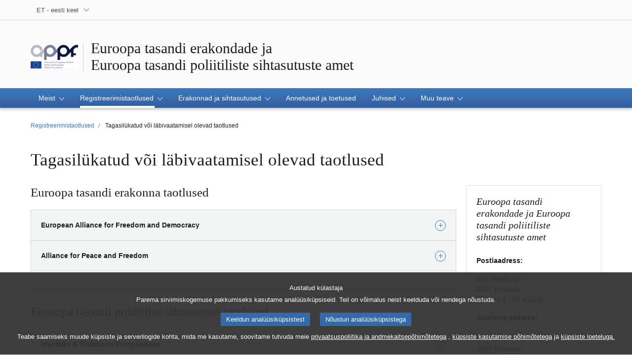

--- FILE ---
content_type: text/html;charset=UTF-8
request_url: https://appf.europa.eu/appf/et/applications/applications-not-approved
body_size: 8141
content:






<!doctype html>
<html lang="et">
  <head>
    <meta charset="utf-8">
    <meta name="viewport" content="width=device-width, initial-scale=1, shrink-to-fit=no">
    
    	<meta name="description" content="Tagasilükatud registreerimistaotlused / tagasilükatud taotlejad / taotlustoimik / tagasilükkamise alus ja põhjendus – ameti eitav otsus">
    	<meta property="og:description" content="Tagasilükatud registreerimistaotlused / tagasilükatud taotlejad / taotlustoimik / tagasilükkamise alus ja põhjendus – ameti eitav otsus" /> 
    	<meta property="twitter:description" content="Tagasilükatud registreerimistaotlused / tagasilükatud taotlejad / taotlustoimik / tagasilükkamise alus ja põhjendus – ameti eitav otsus" />
    
    <meta name="language" content="et" />
    <meta http-equiv="Content-Language" content="et" />
    <meta name="og:locale" content="et" />
   
    	<meta name="planet" content="appf" />
    
    
    	<meta name="og:site_name" content="appf" /> 
    
    
	
		<meta name="robots" content="index, follow, noodp, noydir, notranslate, noarchive" />
	
    
    
	
		<meta name="og:type" content="government" />
	
    
    
	
	
	
    <meta name="author" content="">
    
    <link rel="icon" href="/favicon.ico">

    <title>Tagasilükatud või läbivaatamisel olevad taotlused | Registreerimistaotlused | Euroopa tasandi erakondade ja<br>Euroopa tasandi poliitiliste sihtasutuste amet</title>
	<meta name="title" content="Tagasilükatud või läbivaatamisel olevad taotlused | Registreerimistaotlused | Euroopa tasandi erakondade ja<br>Euroopa tasandi poliitiliste sihtasutuste amet" />
	<meta property="og:title" content="Tagasilükatud või läbivaatamisel olevad taotlused | Registreerimistaotlused | Euroopa tasandi erakondade ja<br>Euroopa tasandi poliitiliste sihtasutuste amet" /> 
	<meta property="twitter:title" content="Tagasilükatud või läbivaatamisel olevad taotlused | Registreerimistaotlused | Euroopa tasandi erakondade ja<br>Euroopa tasandi poliitiliste sihtasutuste amet" /> 
	
	
	
	
    



<link href="/telaresources/evostrap/dist/css/evostrap.css"
	rel="stylesheet" type="text/css" />

<link href="/telaresources/tela/tela.css" rel="stylesheet"
	type="text/css" />
	




	
	
	
	 
	   
	
	
	
		<script type="text/javascript" defer data-tracker-name="ATInternet" 
		data-value="/website/webanalytics/ati-appf.js" 
		src="/website/privacy-policy/privacy-policy.js"></script>
	

  </head>

  <body data-js="false">
     <header class="erpl_header ">
		






<nav class="erpl_wai-access" aria-label="Shortcuts">
	<ul>
		<li><a href="#website-body" class="erpl_smooth-scroll"> <span
				class="btn btn-primary">Lehekülje sisu juurde (klõpsake nupul "Sisene") </span>
		</a></li>
		<li><a href="#languageSelector" class="erpl_smooth-scroll"> <span
				class="btn btn-primary">Otse keelemenüüsse (vajuta „Enter“)</span>
		</a></li>
	</ul>
</nav>
<div class="erpl_header-top border-bottom mb-3 mb-xl-4 a-i">
	<div class="container">
		<div class="row no-gutters">
			<div class="col-auto">
				
					<div class="erpl_header-language-selector">
						<div class="erpl_dropdown" data-auto-close="true"
							data-auto-focus="true" data-position="absolute"
							data-content-width="auto">
							<button class="erpl_dropdown-btn input-group collapsed " data-toggle="collapse" id="languageSelectorDropdownButton" data-target="#languageSelectorDropdownContent" aria-expanded="false" aria-controls="languageSelectorDropdownContent">
								<span class="value form-control">ET
									- eesti keel
								</span> 
								
								<span class="input-group-append">
									<span class="input-group-icon text-primary">
										<svg aria-hidden="true" class="es_icon es_icon-arrow" data-show-expanded="false">
											<use xlink:href="#es_icon-arrow"></use>
										</svg>
										<svg aria-hidden="true" class="es_icon es_icon-arrow es_icon-flip-y" data-show-expanded="true">
											<use xlink:href="#es_icon-arrow"></use>
										</svg>
									</span>
								</span>
								
								
								
								
							</button>
							<div>
								<div class="erpl_dropdown-content  collapse"
									id="languageSelectorDropdownContent">
									<div class="border border-light">
										<div>
											<ul class="erpl_topbar-list list-unstyled erpl_dropdown-menu">
												
													<li class="t-x-block"
														>
														
														
															
														
														<a class="erpl_dropdown-menu-item" lang="BG"
														href="/appf/bg/applications/applications-not-approved">
															<span class="t-item">BG - български</span>
													</a>
													</li>
												
													<li class="t-x-block"
														>
														
														
															
														
														<a class="erpl_dropdown-menu-item" lang="ES"
														href="/appf/es/applications/applications-not-approved">
															<span class="t-item">ES - español</span>
													</a>
													</li>
												
													<li class="t-x-block"
														>
														
														
															
														
														<a class="erpl_dropdown-menu-item" lang="CS"
														href="/appf/cs/applications/applications-not-approved">
															<span class="t-item">CS - čeština</span>
													</a>
													</li>
												
													<li class="t-x-block"
														>
														
														
															
														
														<a class="erpl_dropdown-menu-item" lang="DA"
														href="/appf/da/applications/applications-not-approved">
															<span class="t-item">DA - dansk</span>
													</a>
													</li>
												
													<li class="t-x-block"
														>
														
														
															
														
														<a class="erpl_dropdown-menu-item" lang="DE"
														href="/appf/de/applications/applications-not-approved">
															<span class="t-item">DE - Deutsch</span>
													</a>
													</li>
												
													<li class="t-x-block"
														data-selected="true">
														
														
															
														
														<a class="erpl_dropdown-menu-item" lang="ET"
														href="/appf/et/applications/applications-not-approved">
															<span class="t-item">ET - eesti keel</span>
													</a>
													</li>
												
													<li class="t-x-block"
														>
														
														
															
														
														<a class="erpl_dropdown-menu-item" lang="EL"
														href="/appf/el/applications/applications-not-approved">
															<span class="t-item">EL - Ελληνικά</span>
													</a>
													</li>
												
													<li class="t-x-block"
														>
														
														
															
														
														<a class="erpl_dropdown-menu-item" lang="EN"
														href="/appf/en/applications/applications-not-approved">
															<span class="t-item">EN - English</span>
													</a>
													</li>
												
													<li class="t-x-block"
														>
														
														
															
														
														<a class="erpl_dropdown-menu-item" lang="FR"
														href="/appf/fr/applications/applications-not-approved">
															<span class="t-item">FR - français</span>
													</a>
													</li>
												
													<li class="t-x-block"
														>
														
														
															
														
														<a class="erpl_dropdown-menu-item" lang="GA"
														href="/appf/ga/applications/applications-not-approved">
															<span class="t-item">GA - Gaeilge</span>
													</a>
													</li>
												
													<li class="t-x-block"
														>
														
														
															
														
														<a class="erpl_dropdown-menu-item" lang="HR"
														href="/appf/hr/applications/applications-not-approved">
															<span class="t-item">HR - hrvatski</span>
													</a>
													</li>
												
													<li class="t-x-block"
														>
														
														
															
														
														<a class="erpl_dropdown-menu-item" lang="IT"
														href="/appf/it/applications/applications-not-approved">
															<span class="t-item">IT - italiano</span>
													</a>
													</li>
												
													<li class="t-x-block"
														>
														
														
															
														
														<a class="erpl_dropdown-menu-item" lang="LV"
														href="/appf/lv/applications/applications-not-approved">
															<span class="t-item">LV - latviešu valoda</span>
													</a>
													</li>
												
													<li class="t-x-block"
														>
														
														
															
														
														<a class="erpl_dropdown-menu-item" lang="LT"
														href="/appf/lt/applications/applications-not-approved">
															<span class="t-item">LT - lietuvių kalba</span>
													</a>
													</li>
												
													<li class="t-x-block"
														>
														
														
															
														
														<a class="erpl_dropdown-menu-item" lang="HU"
														href="/appf/hu/applications/applications-not-approved">
															<span class="t-item">HU - magyar</span>
													</a>
													</li>
												
													<li class="t-x-block"
														>
														
														
															
														
														<a class="erpl_dropdown-menu-item" lang="MT"
														href="/appf/mt/applications/applications-not-approved">
															<span class="t-item">MT - Malti</span>
													</a>
													</li>
												
													<li class="t-x-block"
														>
														
														
															
														
														<a class="erpl_dropdown-menu-item" lang="NL"
														href="/appf/nl/applications/applications-not-approved">
															<span class="t-item">NL - Nederlands</span>
													</a>
													</li>
												
													<li class="t-x-block"
														>
														
														
															
														
														<a class="erpl_dropdown-menu-item" lang="PL"
														href="/appf/pl/applications/applications-not-approved">
															<span class="t-item">PL - polski</span>
													</a>
													</li>
												
													<li class="t-x-block"
														>
														
														
															
														
														<a class="erpl_dropdown-menu-item" lang="PT"
														href="/appf/pt/applications/applications-not-approved">
															<span class="t-item">PT - português</span>
													</a>
													</li>
												
													<li class="t-x-block"
														>
														
														
															
														
														<a class="erpl_dropdown-menu-item" lang="RO"
														href="/appf/ro/applications/applications-not-approved">
															<span class="t-item">RO - română</span>
													</a>
													</li>
												
													<li class="t-x-block"
														>
														
														
															
														
														<a class="erpl_dropdown-menu-item" lang="SK"
														href="/appf/sk/applications/applications-not-approved">
															<span class="t-item">SK - slovenčina</span>
													</a>
													</li>
												
													<li class="t-x-block"
														>
														
														
															
														
														<a class="erpl_dropdown-menu-item" lang="SL"
														href="/appf/sl/applications/applications-not-approved">
															<span class="t-item">SL - slovenščina</span>
													</a>
													</li>
												
													<li class="t-x-block"
														>
														
														
															
														
														<a class="erpl_dropdown-menu-item" lang="FI"
														href="/appf/fi/applications/applications-not-approved">
															<span class="t-item">FI - suomi</span>
													</a>
													</li>
												
													<li class="t-x-block"
														>
														
														
															
														
														<a class="erpl_dropdown-menu-item" lang="SV"
														href="/appf/sv/applications/applications-not-approved">
															<span class="t-item">SV - svenska</span>
													</a>
													</li>
												
											</ul>
										</div>
									</div>
								</div>
							</div>
						</div>
					</div>
				
			</div>

			
		</div>
	</div>
</div>
		







	
													
	
	
		
	



<div class="erpl_header-middle mb-3" >
	<div class="container">
		<div class="row">
			
				
					<div class="col-12 col-md d-flex align-items-center flex-column flex-md-row " data-editable-area-id="">
						
						<span class="erpl_header-custom-logo"> <a
							href="/appf/et"> <img
								class="ed_icon ed_icon-fluid" height="48"
								alt="Logo of  the "Authority for European Political Parties and European Political Foundations""
								src="/cmsdata/219128/logo-website-03_original.jpg" />
						</a>
						</span>
						<div class="erpl_header-website-title a-i">
							<div class="erpl_header-website-title-main">
								<a href="/appf/et" class="t-x"><span>Euroopa tasandi erakondade ja<br>Euroopa tasandi poliitiliste sihtasutuste amet</span></a>
							</div>
						</div>
					</div>
				
				
			
		
		</div>
	</div>
</div>


      	






	
		
			
		
		
	
	
	<div class="erpl_header-bottom">
		<div class="erpl_header-menu-container">
			<div class="container">
				<nav class="erpl_header-menu" aria-label="Main navigation">
	
					<div class="erpl_header-menu-top row align-items-center">
						<div class="col d-md-none d-flex align-items-center">
	                    </div>
						<span
							class="erpl_header-menu-top-title offset-3 col-6 text-center d-none d-md-block"
							aria-hidden="true"><span class="subtitle-small">Euroopa tasandi erakondade ja<br>Euroopa tasandi poliitiliste sihtasutuste amet</span></span>
						<div class="erpl_header-menu-top-controls col-auto col-md-3 text-right">
							<button type="button"
								class="btn btn-sm btn-dark-primary erpl_header-menu-top-controls-toggle-menu"
								id="headerMenuToggleMenu" aria-haspopup="true"
								aria-expanded="false">
								<span class="mr-25">Menüü</span> <span
									class="erpl_header-menu-icon" aria-hidden="true"></span>
							</button>
						</div>
					</div>
	
					<ul class="erpl_header-menu-list list-unstyled">
						
							
								<li class="erpl_header-menu-item">
										
										
											<div class="erpl_header-menu-item-title" role="button"
												tabindex="0" aria-haspopup="true" aria-expanded="false"
												>
												<span>Meist 
													<span class="es_icon-container">
														<svg aria-hidden="true" class="es_icon es_icon-arrow">
															<use xlink:href="#es_icon-arrow"></use>
														</svg>
				
														<svg aria-hidden="true" class="es_icon es_icon-more">
															<use xlink:href="#es_icon-more"></use>
														</svg>
				
														<svg aria-hidden="true" class="es_icon es_icon-less">
															<use xlink:href="#es_icon-less"></use>
														</svg>
													</span>
												</span>
											</div>
											<ul class="list-unstyled a-i">
												
													
														<li class="t-x-block">
														
																											
															
															
																
															
														
														
														<a
															
															href="/appf/et/home/the-authority"><span class="t-item">Amet</span>
														</a></li>
													
												
													
														<li class="t-x-block">
														
																											
															
															
																
															
														
														
														<a
															
															href="/appf/et/home/the-director"><span class="t-item">Direktor</span>
														</a></li>
													
												
													
														<li class="t-x-block">
														
																											
															
															
																
															
														
														
														<a
															
															href="/appf/et/home/legal-background"><span class="t-item">Õiguslik taust</span>
														</a></li>
													
												
													
														<li class="t-x-block">
														
																											
															
															
																
															
														
														
														<a
															
															href="/appf/et/home/job-opportunities"><span class="t-item">Töövõimalused</span>
														</a></li>
													
												
											</ul>
										
									</li>
							
						
							
								<li class="erpl_header-menu-item">
										
										
											<div class="erpl_header-menu-item-title" role="button"
												tabindex="0" aria-haspopup="true" aria-expanded="false"
												data-selected="true">
												<span>Registreerimistaotlused 
													<span class="es_icon-container">
														<svg aria-hidden="true" class="es_icon es_icon-arrow">
															<use xlink:href="#es_icon-arrow"></use>
														</svg>
				
														<svg aria-hidden="true" class="es_icon es_icon-more">
															<use xlink:href="#es_icon-more"></use>
														</svg>
				
														<svg aria-hidden="true" class="es_icon es_icon-less">
															<use xlink:href="#es_icon-less"></use>
														</svg>
													</span>
												</span>
											</div>
											<ul class="list-unstyled a-i">
												
													
														<li class="t-x-block">
														
																											
															
															
																
															
														
														
														<a
															
															href="/appf/et/applications/how-to-apply"><span class="t-item">Kuidas taotleda</span>
														</a></li>
													
												
													
														<li class="t-x-block">
														
																											
															
															
																
															
														
														
														<a
															data-selected="true"
															href="/appf/et/applications/applications-not-approved"><span class="t-item">Tagasilükatud või läbivaatamisel olevad taotlused</span>
														</a></li>
													
												
											</ul>
										
									</li>
							
						
							
								<li class="erpl_header-menu-item">
										
										
											<div class="erpl_header-menu-item-title" role="button"
												tabindex="0" aria-haspopup="true" aria-expanded="false"
												>
												<span>Erakonnad ja sihtasutused 
													<span class="es_icon-container">
														<svg aria-hidden="true" class="es_icon es_icon-arrow">
															<use xlink:href="#es_icon-arrow"></use>
														</svg>
				
														<svg aria-hidden="true" class="es_icon es_icon-more">
															<use xlink:href="#es_icon-more"></use>
														</svg>
				
														<svg aria-hidden="true" class="es_icon es_icon-less">
															<use xlink:href="#es_icon-less"></use>
														</svg>
													</span>
												</span>
											</div>
											<ul class="list-unstyled a-i">
												
													
														<li class="t-x-block">
														
																											
															
															
																
															
														
														
														<a
															
															href="/appf/et/parties-and-foundations/registered-parties"><span class="t-item">Registreeritud erakonnad</span>
														</a></li>
													
												
													
														<li class="t-x-block">
														
																											
															
															
																
															
														
														
														<a
															
															href="/appf/et/parties-and-foundations/registered-foundations"><span class="t-item">Registreeritud sihtasutused</span>
														</a></li>
													
												
													
														<li class="t-x-block">
														
																											
															
															
																
															
														
														
														<a
															
															href="/appf/et/parties-and-foundations/removed-from-the-register"><span class="t-item">Registrist kustutatud</span>
														</a></li>
													
												
											</ul>
										
									</li>
							
						
							
								<li class="erpl_header-menu-item">
										
											
																									
													
													
																
													
												
											<a href="/appf/et/donations-and-contributions" class="erpl_header-menu-item-title"
												>
												<span class="t-y">Annetused ja toetused</span>
											</a>
										
										
									</li>
							
						
							
								<li class="erpl_header-menu-item">
										
										
											<div class="erpl_header-menu-item-title" role="button"
												tabindex="0" aria-haspopup="true" aria-expanded="false"
												>
												<span>Juhised 
													<span class="es_icon-container">
														<svg aria-hidden="true" class="es_icon es_icon-arrow">
															<use xlink:href="#es_icon-arrow"></use>
														</svg>
				
														<svg aria-hidden="true" class="es_icon es_icon-more">
															<use xlink:href="#es_icon-more"></use>
														</svg>
				
														<svg aria-hidden="true" class="es_icon es_icon-less">
															<use xlink:href="#es_icon-less"></use>
														</svg>
													</span>
												</span>
											</div>
											<ul class="list-unstyled a-i">
												
													
														<li class="t-x-block">
														
																											
															
															
																
															
														
														
														<a
															
															href="/appf/et/guidance/Structural-aspects"><span class="t-item">Struktuurilised aspektid</span>
														</a></li>
													
												
													
														<li class="t-x-block">
														
																											
															
															
																
															
														
														
														<a
															
															href="/appf/et/guidance/prohibition-direct-indirect-funding"><span class="t-item">Otsese ja kaudse rahastamise keeld</span>
														</a></li>
													
												
													
														<li class="t-x-block">
														
																											
															
															
																
															
														
														
														<a
															
															href="/appf/et/guidance/donations-and-contributions"><span class="t-item">Annetused ja toetused</span>
														</a></li>
													
												
													
														<li class="t-x-block">
														
																											
															
															
																
															
														
														
														<a
															
															href="/appf/et/guidance/european-campaign-action-plan"><span class="t-item">Euroopa kampaania tegevuskava</span>
														</a></li>
													
												
											</ul>
										
									</li>
							
						
							
								<li class="erpl_header-menu-item">
										
										
											<div class="erpl_header-menu-item-title" role="button"
												tabindex="0" aria-haspopup="true" aria-expanded="false"
												>
												<span>Muu teave 
													<span class="es_icon-container">
														<svg aria-hidden="true" class="es_icon es_icon-arrow">
															<use xlink:href="#es_icon-arrow"></use>
														</svg>
				
														<svg aria-hidden="true" class="es_icon es_icon-more">
															<use xlink:href="#es_icon-more"></use>
														</svg>
				
														<svg aria-hidden="true" class="es_icon es_icon-less">
															<use xlink:href="#es_icon-less"></use>
														</svg>
													</span>
												</span>
											</div>
											<ul class="list-unstyled a-i">
												
													
														<li class="t-x-block">
														
																											
															
															
																
															
														
														
														<a
															
															href="/appf/et/other-information/draft-budgetary-plans"><span class="t-item">Eelarvekavad</span>
														</a></li>
													
												
													
														<li class="t-x-block">
														
																											
															
															
																
															
														
														
														<a
															
															href="/appf/et/other-information/annual-activity-reports"><span class="t-item">Iga-aastased tegevusaruanded</span>
														</a></li>
													
												
													
														<li class="t-x-block">
														
																											
															
															
																
															
														
														
														<a
															
															href="/appf/et/other-information/ep-documents"><span class="t-item">Euroopa Parlamendi dokumendid</span>
														</a></li>
													
												
													
														<li class="t-x-block">
														
																											
															
															
																
															
														
														
														<a
															
															href="/appf/et/other-information/Studies"><span class="t-item">Uuringud</span>
														</a></li>
													
												
													
														<li class="t-x-block">
														
																											
															
															
																
															
														
														
														<a
															
															href="/appf/et/other-information/committees-appf"><span class="t-item">Sõltumatute väljapaistvate isikute komitee</span>
														</a></li>
													
												
													
														<li class="t-x-block">
														
																											
															
															
																
															
														
														
														<a
															
															href="/appf/et/other-information/sanctions"><span class="t-item">Karistused</span>
														</a></li>
													
												
											</ul>
										
									</li>
							
						
					</ul>
					
				</nav>
			</div>
		</div>
	</div>
	

    </header>
    






<div class="container">

	
		
		
			<nav aria-label="breadcrumb">
		
				<ol class="breadcrumb small">
					
						<li class="breadcrumb-item-back d-inline-block d-lg-none">
							 								
								<a href="/appf/et/applications" class="t-y-block">
									<svg aria-hidden="true" class="es_icon es_icon-arrow es_icon-rotate-90">
										<use xlink:href="#es_icon-arrow"></use>
									</svg>
									<span class="t-item">Esileht</span>
								</a>
						</li>
					
					
						<li class="breadcrumb-item d-none d-lg-inline-block">
							
							<a href="/appf/et/applications" class="t-y-block">
								<span class="t-item">Registreerimistaotlused</span>
							</a>
						</li>
						
						<li class="breadcrumb-item d-none d-lg-inline-block active" aria-current="page">
						
							
							
								
									Tagasilükatud või läbivaatamisel olevad taotlused
								
								
										
							
						</li>
						
					
					
				</ol>
		
			</nav>
		
	
</div>

    




	











			
			
				
			
		

<main id="website-body">
	<section class="">
            <div class="container">
                <div class="row">
                    <div class="col-xl-9 offset-xl-0">
                        <h1 class="erpl_title-h1 mb-3 sln_main-page-title-text">
                        	Tagasilükatud või läbivaatamisel olevad taotlused
                        </h1>
                    </div>
                </div>
         </div>
    </section>
    
    
    
    
    
	

<div class="container">
	
	









			
	<div class="row">	
		<div class="col-lg-12 col-xl-9 offset-xl-0">
			
				
					
					
						<div class="erpl-product-group-container" data-editable-area-id="8073">
		
						
						
						
						










	
		
		
		
		
		
		
		
		
		
		
		
		
		
			<div class="row">
				
					
					
					
					
					<div
						class="col-12 col-xl-12 erpl-cms-product-group-content-wrapper">
						
						









				<div  class="erpl_product">
					
					
						<div class="row">
							<div class="col-12">
								<div class="erpl_product-header mb-2">
								
									
								
									
										
											
												
												
												
													<h2 class="erpl_product-title erpl_title-h2">
														







														<span class="erpl_product-name">Euroopa tasandi erakonna taotlused</span>
													</h2>
												
																				
												
											
												
																			
									
									
										
									
								</div>
							</div>
						</div>
					
				
					
						<div class="row">
							
							<div class="col-12">
								<div class="mb-0">
									
										








	
	
	
	
		
	
	



	
	
	
	


	
	


	
	
	

									
									<div class="erpl_product-body">
										
										
																					
										
										
											
																								
													<div class="erpl_accordion">
														<ul class="a-i">
															
																<li data-selected="false" class="erpl_accordion-item">
																	<a role="button" aria-controls="erpl_accordion-item13724" aria-expanded="false" data-target="#erpl_accordion-item13724" data-toggle="collapse" class="erpl_accordion-item-title collapsed" id="erpl_accordion-item13724-title" href="#">
														                <span class="t-x">European Alliance for Freedom and Democracy</span>
														                <div class="erpl_accordion-item-icon es_icon-container text-primary">
																			<svg aria-hidden="true" class="es_icon es_icon-more" data-show-expanded="false">
																				<use xlink:href="#es_icon-more"></use>
																			</svg>
																			<svg aria-hidden="true" class="es_icon es_icon-less" data-show-expanded="true">
																				<use xlink:href="#es_icon-less"></use>
																			</svg>
																		</div>
														            </a>
														            <div data-parent="#erplAccordionDemo" role="region" aria-labelledby="erpl_accordion-item13724-title" class="erpl_accordion-item-content a-i-none collapse" id="erpl_accordion-item13724">
														                <div>
																			
																																						
																			
																				<p><p><br></p></p>
																			
																			
																				<div class="erpl_links-list">
																					











<ul>
	









		
				
			
				
				
				
				
				
					
					<li>
							<div class="erpl_title-h5">Otsus on teatavaks tehtud 04/09/2020 ja avaldatud 01/10/2020</div>
								<div class="separator mt-2"></div>
							
								<ul class="mt-1 ml-3">									
									









		
				
			
				
				
				
					
						<li>
						<a href="/cmsdata/268207/CELEX 32020D1007(01) EN TXT.pdf" target="_blank">
							<svg aria-hidden="true" class="es_icon es_icon-pdf mr-1">
										<use xlink:href="#es_icon-pdf"></use>
									</svg>
							<span class="t-x">2. septembri 2020. aasta otsus <span class="text-muted ml-25">(PDF - 509 KB)</span></span>
						</a>
						</li>
					
					
					
				
				
				
				
			
	
		
				
			
				
					<li>
											
							
							
							
							
							
							
								<a href="https://eur-lex.europa.eu/legal-content/ET/TXT/PDF/?uri=CELEX:32020D1007(01)&from=ES"  title=""> 
									<svg aria-hidden="true" class="es_icon es_icon-arrow es_icon-rotate-270 text-primary mr-1">
											<use xlink:href="#es_icon-arrow"></use>
									</svg>
									<span class="t-x">Keeleversioonid</span>
								</a>
							
							
						
					</li>
					
				
				
				
				
				
				
			
	
		
				
			
				
				
				
					
						<li>
						<a href="/cmsdata/214176/01_EAFD_Application_(1-30).pdf" target="_blank">
							<svg aria-hidden="true" class="es_icon es_icon-pdf mr-1">
										<use xlink:href="#es_icon-pdf"></use>
									</svg>
							<span class="t-x">01_EAFD_Application_(1-30) <span class="text-muted ml-25">(PDF - 21 MB)</span></span>
						</a>
						</li>
					
					
					
				
				
				
				
			
	
		
				
			
				
				
				
					
						<li>
						<a href="/cmsdata/214177/02_EAFD_Application_(31-72)_.pdf" target="_blank">
							<svg aria-hidden="true" class="es_icon es_icon-pdf mr-1">
										<use xlink:href="#es_icon-pdf"></use>
									</svg>
							<span class="t-x">02_EAFD_Application_(31-72)  <span class="text-muted ml-25">(PDF - 21 MB)</span></span>
						</a>
						</li>
					
					
					
				
				
				
				
			
	
		


								</ul>
							
					</li>
					
				
				
			
	
		


</ul>
																				</div>
																			
																			
																		</div>
																	</div>
														        </li>
														        
																<li data-selected="false" class="erpl_accordion-item">
																	<a role="button" aria-controls="erpl_accordion-item13745" aria-expanded="false" data-target="#erpl_accordion-item13745" data-toggle="collapse" class="erpl_accordion-item-title collapsed" id="erpl_accordion-item13745-title" href="#">
														                <span class="t-x">Alliance for Peace and Freedom</span>
														                <div class="erpl_accordion-item-icon es_icon-container text-primary">
																			<svg aria-hidden="true" class="es_icon es_icon-more" data-show-expanded="false">
																				<use xlink:href="#es_icon-more"></use>
																			</svg>
																			<svg aria-hidden="true" class="es_icon es_icon-less" data-show-expanded="true">
																				<use xlink:href="#es_icon-less"></use>
																			</svg>
																		</div>
														            </a>
														            <div data-parent="#erplAccordionDemo" role="region" aria-labelledby="erpl_accordion-item13745-title" class="erpl_accordion-item-content a-i-none collapse" id="erpl_accordion-item13745">
														                <div>
																			
																																						
																			
																				<p><p><strong>Otsus on teatavaks tehtud 30/11/2020 ja avaldatud 15/12/2020</strong></p></p>
																			
																			
																				<div class="erpl_links-list">
																					











<ul>
	









		
				
			
				
				
				
					
						<li>
						<a href="/cmsdata/232124/00_APF_ Decision_ 2020_11_26_ET.pdf" target="_blank">
							<svg aria-hidden="true" class="es_icon es_icon-pdf mr-1">
										<use xlink:href="#es_icon-pdf"></use>
									</svg>
							<span class="t-x">00_APF_Decision_2020 11 26 <span class="text-muted ml-25">(PDF - 505 KB)</span></span>
						</a>
						</li>
					
					
					
				
				
				
				
			
	
		
				
			
				
					<li>
											
							
							
							
							
							
							
								<a href="https://eur-lex.europa.eu/legal-content/ET/TXT/?uri=OJ:C:2020:448:TOC"  title=""> 
									<svg aria-hidden="true" class="es_icon es_icon-arrow es_icon-rotate-270 text-primary mr-1">
											<use xlink:href="#es_icon-arrow"></use>
									</svg>
									<span class="t-x">Keeleversioonid</span>
								</a>
							
							
						
					</li>
					
				
				
				
				
				
				
			
	
		
				
			
				
				
				
					
						<li>
						<a href="/cmsdata/216587/01_APF_Application file.pdf" target="_blank">
							<svg aria-hidden="true" class="es_icon es_icon-pdf mr-1">
										<use xlink:href="#es_icon-pdf"></use>
									</svg>
							<span class="t-x">01_APF_Application file <span class="text-muted ml-25">(PDF - 4 MB)</span></span>
						</a>
						</li>
					
					
					
				
				
				
				
			
	
		


</ul>
																				</div>
																			
																			
																		</div>
																	</div>
														        </li>
														        
														    </ul>
														</div>
												
												
												
											
										
									</div>
								</div>
							</div>
							
						</div>
					
				</div>
				
			


						
						
							<div class="separator border-dark mb-3 mt-2"></div>
						
					</div>
				
					
					
					
					
					<div
						class="col-12 col-xl-12 erpl-cms-product-group-content-wrapper">
						
						









				<div  class="erpl_product">
					
					
						<div class="row">
							<div class="col-12">
								<div class="erpl_product-header mb-2">
								
									
								
									
										
											
												
												
												
													<h2 class="erpl_product-title erpl_title-h2">
														







														<span class="erpl_product-name"> Euroopa tasandi poliitilise sihtasutuse taotlused</span>
													</h2>
												
																				
												
											
												
																			
									
									
										
									
								</div>
							</div>
						</div>
					
				
					
						<div class="row">
							
							<div class="col-12">
								<div class="mb-0">
									
										








	
	
	
	
		
	
	



	
	
	
	


	
	


	
	
	

									
									<div class="erpl_product-body">
										
										
																					
										
										
											
																								
													<div class="erpl_accordion">
														<ul class="a-i">
															
																<li data-selected="false" class="erpl_accordion-item">
																	<a role="button" aria-controls="erpl_accordion-item13786" aria-expanded="false" data-target="#erpl_accordion-item13786" data-toggle="collapse" class="erpl_accordion-item-title collapsed" id="erpl_accordion-item13786-title" href="#">
														                <span class="t-x">Identités & Traditions Européennes</span>
														                <div class="erpl_accordion-item-icon es_icon-container text-primary">
																			<svg aria-hidden="true" class="es_icon es_icon-more" data-show-expanded="false">
																				<use xlink:href="#es_icon-more"></use>
																			</svg>
																			<svg aria-hidden="true" class="es_icon es_icon-less" data-show-expanded="true">
																				<use xlink:href="#es_icon-less"></use>
																			</svg>
																		</div>
														            </a>
														            <div data-parent="#erplAccordionDemo" role="region" aria-labelledby="erpl_accordion-item13786-title" class="erpl_accordion-item-content a-i-none collapse" id="erpl_accordion-item13786">
														                <div>
																			
																																						
																			
																				<p><p><strong>Otsus on teatavaks tehtud 14/11/2017 ja avaldatud 22/11/2017</strong></p></p>
																			
																			
																				<div class="erpl_links-list">
																					











<ul>
	









		
				
			
				
				
				
					
						<li>
						<a href="/cmsdata/230205/01_Application_ITE_redacted.pdf" target="_blank">
							<svg aria-hidden="true" class="es_icon es_icon-pdf mr-1">
										<use xlink:href="#es_icon-pdf"></use>
									</svg>
							<span class="t-x">00_Decision_2017 11 13_ITE <span class="text-muted ml-25">(PDF - 4 MB)</span></span>
						</a>
						</li>
					
					
					
				
				
				
				
			
	
		
				
			
				
					<li>
											
							
							
							
							
							
							
								<a href="https://eur-lex.europa.eu/legal-content/ET/TXT/?uri=OJ:C:2018:106:TOC"  title=""> 
									<svg aria-hidden="true" class="es_icon es_icon-arrow es_icon-rotate-270 text-primary mr-1">
											<use xlink:href="#es_icon-arrow"></use>
									</svg>
									<span class="t-x">Keeleversioonid</span>
								</a>
							
							
						
					</li>
					
				
				
				
				
				
				
			
	
		
				
			
				
				
				
					
						<li>
						<a href="/cmsdata/230204/01_Application_ITE_redacted.pdf" target="_blank">
							<svg aria-hidden="true" class="es_icon es_icon-pdf mr-1">
										<use xlink:href="#es_icon-pdf"></use>
									</svg>
							<span class="t-x">01_Application_ITE <span class="text-muted ml-25">(PDF - 4 MB)</span></span>
						</a>
						</li>
					
					
					
				
				
				
				
			
	
		


</ul>
																				</div>
																			
																			
																		</div>
																	</div>
														        </li>
														        
														    </ul>
														</div>
												
												
												
											
										
									</div>
								</div>
							</div>
							
						</div>
					
				</div>
				
			


						
						
					</div>
				
			</div>
		
	

						
						
						</div>
					
				
			
			
		</div>
		
			<div class="col-lg-12 col-xl-3 position-sticky h-100">
				<div class="row">
					
					
						
							





						
							





						
					
					
					
						
						
						
						
						
							
							
							
								
									
									<div class="col-12 mb-2">
										









<div class="card erpl_contact-card h-100" itemscope="" itemtype="http://schema.org/Person" data-ellipsis="false">
	<div class="card-body">
		<div class="font-italic erpl_title-h3 mb-1">Euroopa tasandi erakondade ja Euroopa tasandi poliitiliste sihtasutuste amet</div>
		<div class="erpl_contact-card-list">
			<div class="erpl_product-content mb-1">
				
				
					<p></p><p><strong>Postiaadress:</strong></p><p><a name="_GoBack" style="box-sizing: border-box; color: inherit; background-color: transparent;"></a>Rue Wiertz 60<br>1047 Brussels<br>(Trèves 1 - 05 V 024)</p><strong>Asukoha aadress:</strong><br><br>Rue Belliard 73<br>1000 Brussels<br>(office Trèves 1 - 05 V 024)
				
			</div>
			
				<ul class="mt-1">
					
						<li class="mb-2">
							
								
									
										
											<ul>
												
	                                            <li>
													<svg class="es_icon es_icon-phone es_icon-dark">
														<title>phone</title>
														<use xlink:href="#es_icon-phone"></use>
													</svg>
													
													
													<a href="tel:+32-2-28-32879" title="">
														<div class="tx">+32-2-28-32879</div>
													</a>
												</li>
											</ul>
																			
										
										
																		
										
										
									
								
								
							</li>
	
					
						<li class="">
							
								
									
																			
										
										
																		
										
											<ul>
												
	                                            <li>
													<svg class="es_icon es_icon-mail-outline es_icon-dark">
														<title>mail</title>
														<use xlink:href="#es_icon-mail-outline"></use>
													</svg>
													<a href="mailto:contact@appf.europa.eu" title="">
														<div class="t-x">contact@appf.europa.eu</div>		                                           
													</a>
												</li>
											</ul>
										
										
									
								
								
							</li>
	
					
				</ul>
			
		</div>
	</div>
</div>


									</div>
								
									
									<div class="col-12 mb-2">
										









<div class="card erpl_contact-card h-100" itemscope="" itemtype="http://schema.org/Person" data-ellipsis="false">
	<div class="card-body">
		<div class="font-italic erpl_title-h3 mb-1">Lisateabe saamiseks võtke palun ühendust:</div>
		<div class="erpl_contact-card-list">
			<div class="erpl_product-content mb-1">
				
				
			</div>
			
				<ul class="mt-1">
					
						<li class="mb-2">
							
								
									
																			
										
										
																		
										
											<ul>
												
	                                            <li>
													<svg class="es_icon es_icon-mail-outline es_icon-dark">
														<title>mail</title>
														<use xlink:href="#es_icon-mail-outline"></use>
													</svg>
													<a href="mailto:contact@appf.europa.eu" title="">
														<div class="t-x">contact@appf.europa.eu</div>		                                           
													</a>
												</li>
											</ul>
										
										
									
								
								
							</li>
	
					
						<li class="">
							
								
									
																			
										
										
																		
										
											<ul>
												
	                                            <li>
													<svg class="es_icon es_icon-mail-outline es_icon-dark">
														<title>mail</title>
														<use xlink:href="#es_icon-mail-outline"></use>
													</svg>
													<a href="mailto:data-protection@ep.europa.eu" title="">
														<div class="t-x">data-protection@ep.europa.eu</div>		                                           
													</a>
												</li>
											</ul>
										
										
									
								
								
							</li>
	
					
				</ul>
			
		</div>
	</div>
</div>


									</div>
								
														
							
						
						
					
				</div>
			</div>
		
	</div>
</div>

</main>


<footer class="erpl_footer">
	














<div class="erpl_footer-top mt-8">
	<div class="container">
		<div
			class="erpl_footer-top-content border-top-lg border-secondary text-center d-md-flex justify-content-between pt-md-3 mb-5 a-i">
			<nav id="share-links" class="erpl_share-links"
				aria-label="Share links">
				<div class="d-md-flex">
					<h2 class="erpl_title-h5 mb-2 mb-md-0">
						<span class="mr-md-1"> Jaga seda lehte @:
						</span>
					</h2>



					<ul
						class="erpl_share-links-list d-flex justify-content-center mb-3 mb-md-0">
						<li class="mr-1"> <a
							class="facebook" title="Jaga Facebook"
							href="http://www.facebook.com/share.php?u=https%3a%2f%2fappf.europa.eu%2fappf%2fet%2fapplications%2fapplications-not-approved" target="_blank"> <span class="sr-only">Jaga Facebook</span>
								<svg aria-hidden="true" class="es_icon es_icon-facebook">
											<use xlink:href="#es_icon-facebook"></use>
										</svg>
						</a></li>
						<li class="mr-1"> <a
							class="" title="Jaga X" href="https://twitter.com/intent/tweet?text=Tagasil%c3%bckatud+v%c3%b5i+l%c3%a4bivaatamisel+olevad+taotlused+%7c+Registreerimistaotlused+%7c+Euroopa+tasandi+erakondade+ja%3cbr%3eEuroopa+tasandi+poliitiliste+sihtasutuste+amet&url=https%3a%2f%2fappf.europa.eu%2fappf%2fet%2fapplications%2fapplications-not-approved&via=Europarl_ET"
							target="_blank"> <span class="sr-only">Jaga X</span>
								<svg aria-hidden="true" class="es_icon es_icon-twitter-x">
											<use xlink:href="#es_icon-twitter-x"></use>
										</svg>
						</a></li>
						<li class="mr-1"> <a
							class="linkedin" title="Jaga seda lehte @  LinkedIn"
							href="https://www.linkedin.com/sharing/share-offsite?url=https%3a%2f%2fappf.europa.eu%2fappf%2fet%2fapplications%2fapplications-not-approved" target="_blank"> <span class="sr-only">Jaga seda lehte @  LinkedIn</span>
								<svg aria-hidden="true" class="es_icon es_icon-linkedin">
											<use xlink:href="#es_icon-linkedin"></use>
										</svg>
						</a></li>
						<li class="mr-1">
							
							<a class="whatsapp" title="Jaga seda lehte @  Whatsapp" href="https://api.whatsapp.com/send?text=https%3a%2f%2fappf.europa.eu%2fappf%2fet%2fapplications%2fapplications-not-approved" target="_blank"> 
								<span class="sr-only">Jaga seda lehte @  Whatsapp</span>
								<svg aria-hidden="true" class="es_icon es_icon-whatsapp">
											<use xlink:href="#es_icon-whatsapp"></use>
										</svg>
							</a>
						</li>
					</ul>
				</div>
			</nav>
		</div>
	</div>
</div>

	







<div class="erpl_footer-bottom bg-black-footer pt-3 pb-3">
	<div class="container">
		<div class="row" id="footerLinks">
		
			
		</div>
	



	
</div>
</div>

</footer>
        
    



<script src="/telaresources/evostrap/lib/jquery/jquery.min.js"></script>
<script id="evostrap" src="/telaresources/evostrap/dist/js/evostrap.js"></script>


<script src="/telaresources/tela/tela.js"></script>


	
    





  </body>
</html>


--- FILE ---
content_type: text/css
request_url: https://appf.europa.eu/telaresources/tela/tela.css
body_size: 842
content:
.erpl_header-custom-title-main {
	font-family: Georgia, Garamond, serif;
	font-size: 1.875rem;
	padding-left: 37px
}

@media ( max-width :1019px) {
	.erpl_header-custom-title-main {
		font-size: 1.5625rem !important;
		line-height: normal
	}
}

header.erpl_header .erpl_header-middle .erpl_header-custom-title .erpl_header-custom-title-sub img
	{
	border-right: 1px solid #d1d3d4;
	bottom: 5px;
	content: "";
	height: 80px;
	left: 7px;
	padding-right: 20px;
	position: absolute
}

header.erpl_header .erpl_header-middle .erpl_header-custom-title {
	padding-bottom: 20px;
	padding-left: 170px;
	padding-top: 20px;
	position: relative
}

@media ( max-width :479px) {
	header.erpl_header .erpl_header-middle .erpl_header-custom-title {
		padding-bottom: 2px
	}
}

/*# sourceMappingURL=tela-custom.css.map*/


--- FILE ---
content_type: application/javascript
request_url: https://appf.europa.eu/telaresources/tela/tela.js
body_size: 955
content:
// script used to show more html data specific blocks of content using an async call
// parent block should have class europarl-expandable-parent-async
// each slice size is setup using data-exapendable-step attribute on europarl-expandable-parent-async
// the "load more" button should have class europarl-expandable-loadmore 
$(document).ready(function() {
	
	
	$( "[data-lang='uk'],[data-lang='ua'],[data-lang='ru']" ).each(function(){
		$(this).attr('data-lang','en');
	});
	
	// handle click on load more button
	$(".erpl-loadmore-button-container").click(function(e) {
	
		e.preventDefault();
		// get the parent container
		const groupContainer = $(this).closest(".erpl-product-group-container");
		
		// already loading ?
		if ($(groupContainer).attr('data-async-call-loading') === 'true') {
			return false;
		}
		
		$(groupContainer).attr('data-async-call-loading', 'true');
			
		// hide button
		const currentButton = $(this);
		$(currentButton).hide();
		
		var url = $(this).attr('data-cms-loadmore-url');
		
		// call REST endpoint
		evostrap.loading(true);
		$.get( url, function( data ) {
				const newElements = $(data).find(".erpl-cms-product-group-content-wrapper");
				const currentLastItem = $(groupContainer).find('.erpl-cms-product-group-content-wrapper').last();
				const newdiv = currentLastItem.after(newElements);				
				evostrap.load.erplVideo(true).then(Module => {    
					newElements.each(function(){ $(this)[0].querySelectorAll('.erpl_video').forEach(erplVideoElement => {
							if (erplVideoElement.querySelector('video')) {
								new Module.ErplVideo(erplVideoElement);
							}
						})
					});					
				});
				evostrap.load.erplSlideshow(true).then(mod => {
					newElements.each(function(){ $(this)[0].querySelectorAll('.erpl_slideshow').forEach(erplSlideshowElement => {							
								$(erplSlideshowElement).erplSlideshow();							
						});
					});
				});
				const hasMore = $(data).find(".erpl-product-group-loadmore-button").length != 0;
				if (hasMore) {
					const newUrl = $($(data).find(".erpl-loadmore-button-container")[0]).attr("data-cms-loadmore-url");
					$(currentButton).attr('data-cms-loadmore-url', newUrl);
					$(currentButton).show();
				}
				
				$(groupContainer).attr('data-async-call-loading', 'false');
			}
		).always(function() {
			evostrap.loading(false);
		});
		
		return false;
	});
});




--- FILE ---
content_type: application/javascript
request_url: https://appf.europa.eu/telaresources/evostrap/dist/chunks/125.chunk.js
body_size: 8771
content:
/*! For license information please see 125.chunk.js.LICENSE.txt */
"use strict";(self.webpackChunkevostrap=self.webpackChunkevostrap||[]).push([[125],{39882:function(t,e,s){s.d(e,{fl:function(){return C},iv:function(){return a},Ts:function(){return E},Qu:function(){return S},$m:function(){return c}});const i=globalThis,n=i.ShadowRoot&&(void 0===i.ShadyCSS||i.ShadyCSS.nativeShadow)&&"adoptedStyleSheets"in Document.prototype&&"replace"in CSSStyleSheet.prototype,r=Symbol(),o=new WeakMap;class h{constructor(t,e,s){if(this._$cssResult$=!0,s!==r)throw Error("CSSResult is not constructable. Use `unsafeCSS` or `css` instead.");this.cssText=t,this.t=e}get styleSheet(){let t=this.o;const e=this.t;if(n&&void 0===t){const s=void 0!==e&&1===e.length;s&&(t=o.get(e)),void 0===t&&((this.o=t=new CSSStyleSheet).replaceSync(this.cssText),s&&o.set(e,t))}return t}toString(){return this.cssText}}const c=t=>new h("string"==typeof t?t:t+"",void 0,r),a=(t,...e)=>{const s=1===t.length?t[0]:e.reduce(((e,s,i)=>e+(t=>{if(!0===t._$cssResult$)return t.cssText;if("number"==typeof t)return t;throw Error("Value passed to 'css' function must be a 'css' function result: "+t+". Use 'unsafeCSS' to pass non-literal values, but take care to ensure page security.")})(s)+t[i+1]),t[0]);return new h(s,t,r)},l=(t,e)=>{if(n)t.adoptedStyleSheets=e.map((t=>t instanceof CSSStyleSheet?t:t.styleSheet));else for(const s of e){const e=document.createElement("style"),n=i.litNonce;void 0!==n&&e.setAttribute("nonce",n),e.textContent=s.cssText,t.appendChild(e)}},d=n?t=>t:t=>t instanceof CSSStyleSheet?(t=>{let e="";for(const s of t.cssRules)e+=s.cssText;return c(e)})(t):t,{is:u,defineProperty:p,getOwnPropertyDescriptor:$,getOwnPropertyNames:f,getOwnPropertySymbols:_,getPrototypeOf:A}=Object,y=globalThis,v=y.trustedTypes,g=v?v.emptyScript:"",m=y.reactiveElementPolyfillSupport,b=(t,e)=>t,E={toAttribute(t,e){switch(e){case Boolean:t=t?g:null;break;case Object:case Array:t=null==t?t:JSON.stringify(t)}return t},fromAttribute(t,e){let s=t;switch(e){case Boolean:s=null!==t;break;case Number:s=null===t?null:Number(t);break;case Object:case Array:try{s=JSON.parse(t)}catch(t){s=null}}return s}},S=(t,e)=>!u(t,e),w={attribute:!0,type:String,converter:E,reflect:!1,hasChanged:S};Symbol.metadata??=Symbol("metadata"),y.litPropertyMetadata??=new WeakMap;class C extends HTMLElement{static addInitializer(t){this._$Ei(),(this.l??=[]).push(t)}static get observedAttributes(){return this.finalize(),this._$Eh&&[...this._$Eh.keys()]}static createProperty(t,e=w){if(e.state&&(e.attribute=!1),this._$Ei(),this.elementProperties.set(t,e),!e.noAccessor){const s=Symbol(),i=this.getPropertyDescriptor(t,s,e);void 0!==i&&p(this.prototype,t,i)}}static getPropertyDescriptor(t,e,s){const{get:i,set:n}=$(this.prototype,t)??{get(){return this[e]},set(t){this[e]=t}};return{get(){return i?.call(this)},set(e){const r=i?.call(this);n.call(this,e),this.requestUpdate(t,r,s)},configurable:!0,enumerable:!0}}static getPropertyOptions(t){return this.elementProperties.get(t)??w}static _$Ei(){if(this.hasOwnProperty(b("elementProperties")))return;const t=A(this);t.finalize(),void 0!==t.l&&(this.l=[...t.l]),this.elementProperties=new Map(t.elementProperties)}static finalize(){if(this.hasOwnProperty(b("finalized")))return;if(this.finalized=!0,this._$Ei(),this.hasOwnProperty(b("properties"))){const t=this.properties,e=[...f(t),..._(t)];for(const s of e)this.createProperty(s,t[s])}const t=this[Symbol.metadata];if(null!==t){const e=litPropertyMetadata.get(t);if(void 0!==e)for(const[t,s]of e)this.elementProperties.set(t,s)}this._$Eh=new Map;for(const[t,e]of this.elementProperties){const s=this._$Eu(t,e);void 0!==s&&this._$Eh.set(s,t)}this.elementStyles=this.finalizeStyles(this.styles)}static finalizeStyles(t){const e=[];if(Array.isArray(t)){const s=new Set(t.flat(1/0).reverse());for(const t of s)e.unshift(d(t))}else void 0!==t&&e.push(d(t));return e}static _$Eu(t,e){const s=e.attribute;return!1===s?void 0:"string"==typeof s?s:"string"==typeof t?t.toLowerCase():void 0}constructor(){super(),this._$Ep=void 0,this.isUpdatePending=!1,this.hasUpdated=!1,this._$Em=null,this._$Ev()}_$Ev(){this._$Eg=new Promise((t=>this.enableUpdating=t)),this._$AL=new Map,this._$E_(),this.requestUpdate(),this.constructor.l?.forEach((t=>t(this)))}addController(t){(this._$ES??=[]).push(t),void 0!==this.renderRoot&&this.isConnected&&t.hostConnected?.()}removeController(t){this._$ES?.splice(this._$ES.indexOf(t)>>>0,1)}_$E_(){const t=new Map,e=this.constructor.elementProperties;for(const s of e.keys())this.hasOwnProperty(s)&&(t.set(s,this[s]),delete this[s]);t.size>0&&(this._$Ep=t)}createRenderRoot(){const t=this.shadowRoot??this.attachShadow(this.constructor.shadowRootOptions);return l(t,this.constructor.elementStyles),t}connectedCallback(){this.renderRoot??=this.createRenderRoot(),this.enableUpdating(!0),this._$ES?.forEach((t=>t.hostConnected?.()))}enableUpdating(t){}disconnectedCallback(){this._$ES?.forEach((t=>t.hostDisconnected?.()))}attributeChangedCallback(t,e,s){this._$AK(t,s)}_$EO(t,e){const s=this.constructor.elementProperties.get(t),i=this.constructor._$Eu(t,s);if(void 0!==i&&!0===s.reflect){const n=(void 0!==s.converter?.toAttribute?s.converter:E).toAttribute(e,s.type);this._$Em=t,null==n?this.removeAttribute(i):this.setAttribute(i,n),this._$Em=null}}_$AK(t,e){const s=this.constructor,i=s._$Eh.get(t);if(void 0!==i&&this._$Em!==i){const t=s.getPropertyOptions(i),n="function"==typeof t.converter?{fromAttribute:t.converter}:void 0!==t.converter?.fromAttribute?t.converter:E;this._$Em=i,this[i]=n.fromAttribute(e,t.type),this._$Em=null}}requestUpdate(t,e,s,i=!1,n){if(void 0!==t){if(s??=this.constructor.getPropertyOptions(t),!(s.hasChanged??S)(i?n:this[t],e))return;this.C(t,e,s)}!1===this.isUpdatePending&&(this._$Eg=this._$EP())}C(t,e,s){this._$AL.has(t)||this._$AL.set(t,e),!0===s.reflect&&this._$Em!==t&&(this._$Ej??=new Set).add(t)}async _$EP(){this.isUpdatePending=!0;try{await this._$Eg}catch(t){Promise.reject(t)}const t=this.scheduleUpdate();return null!=t&&await t,!this.isUpdatePending}scheduleUpdate(){return this.performUpdate()}performUpdate(){if(!this.isUpdatePending)return;if(!this.hasUpdated){if(this._$Ep){for(const[t,e]of this._$Ep)this[t]=e;this._$Ep=void 0}const t=this.constructor.elementProperties;if(t.size>0)for(const[e,s]of t)!0!==s.wrapped||this._$AL.has(e)||void 0===this[e]||this.C(e,this[e],s)}let t=!1;const e=this._$AL;try{t=this.shouldUpdate(e),t?(this.willUpdate(e),this._$ES?.forEach((t=>t.hostUpdate?.())),this.update(e)):this._$ET()}catch(e){throw t=!1,this._$ET(),e}t&&this._$AE(e)}willUpdate(t){}_$AE(t){this._$ES?.forEach((t=>t.hostUpdated?.())),this.hasUpdated||(this.hasUpdated=!0,this.firstUpdated(t)),this.updated(t)}_$ET(){this._$AL=new Map,this.isUpdatePending=!1}get updateComplete(){return this.getUpdateComplete()}getUpdateComplete(){return this._$Eg}shouldUpdate(t){return!0}update(t){this._$Ej&&=this._$Ej.forEach((t=>this._$EO(t,this[t]))),this._$ET()}updated(t){}firstUpdated(t){}}C.elementStyles=[],C.shadowRootOptions={mode:"open"},C[b("elementProperties")]=new Map,C[b("finalized")]=new Map,m?.({ReactiveElement:C}),(y.reactiveElementVersions??=[]).push("2.0.0")},18777:function(t,e,s){s.d(e,{XM:function(){return n},Xe:function(){return r},pX:function(){return i}});const i={ATTRIBUTE:1,CHILD:2,PROPERTY:3,BOOLEAN_ATTRIBUTE:4,EVENT:5,ELEMENT:6},n=t=>(...e)=>({_$litDirective$:t,values:e});class r{constructor(t){}get _$AU(){return this._$AM._$AU}_$AT(t,e,s){this._$Ct=t,this._$AM=e,this._$Ci=s}_$AS(t,e){return this.update(t,e)}update(t,e){return this.render(...e)}}},71384:function(t,e,s){s.d(e,{Jb:function(){return w},Ld:function(){return C},_$LH:function(){return j},dy:function(){return S},sY:function(){return z}});const i=globalThis,n=i.trustedTypes,r=n?n.createPolicy("lit-html",{createHTML:t=>t}):void 0,o="$lit$",h=`lit$${(Math.random()+"").slice(9)}$`,c="?"+h,a=`<${c}>`,l=document,d=()=>l.createComment(""),u=t=>null===t||"object"!=typeof t&&"function"!=typeof t,p=Array.isArray,$=t=>p(t)||"function"==typeof t?.[Symbol.iterator],f="[ \t\n\f\r]",_=/<(?:(!--|\/[^a-zA-Z])|(\/?[a-zA-Z][^>\s]*)|(\/?$))/g,A=/-->/g,y=/>/g,v=RegExp(`>|${f}(?:([^\\s"'>=/]+)(${f}*=${f}*(?:[^ \t\n\f\r"'\`<>=]|("|')|))|$)`,"g"),g=/'/g,m=/"/g,b=/^(?:script|style|textarea|title)$/i,E=t=>(e,...s)=>({_$litType$:t,strings:e,values:s}),S=E(1),w=(E(2),Symbol.for("lit-noChange")),C=Symbol.for("lit-nothing"),T=new WeakMap,P=l.createTreeWalker(l,129);function U(t,e){if(!Array.isArray(t)||!t.hasOwnProperty("raw"))throw Error("invalid template strings array");return void 0!==r?r.createHTML(e):e}const M=(t,e)=>{const s=t.length-1,i=[];let n,r=2===e?"<svg>":"",c=_;for(let e=0;e<s;e++){const s=t[e];let l,d,u=-1,p=0;for(;p<s.length&&(c.lastIndex=p,d=c.exec(s),null!==d);)p=c.lastIndex,c===_?"!--"===d[1]?c=A:void 0!==d[1]?c=y:void 0!==d[2]?(b.test(d[2])&&(n=RegExp("</"+d[2],"g")),c=v):void 0!==d[3]&&(c=v):c===v?">"===d[0]?(c=n??_,u=-1):void 0===d[1]?u=-2:(u=c.lastIndex-d[2].length,l=d[1],c=void 0===d[3]?v:'"'===d[3]?m:g):c===m||c===g?c=v:c===A||c===y?c=_:(c=v,n=void 0);const $=c===v&&t[e+1].startsWith("/>")?" ":"";r+=c===_?s+a:u>=0?(i.push(l),s.slice(0,u)+o+s.slice(u)+h+$):s+h+(-2===u?e:$)}return[U(t,r+(t[s]||"<?>")+(2===e?"</svg>":"")),i]};class x{constructor({strings:t,_$litType$:e},s){let i;this.parts=[];let r=0,a=0;const l=t.length-1,u=this.parts,[p,$]=M(t,e);if(this.el=x.createElement(p,s),P.currentNode=this.el.content,2===e){const t=this.el.content.firstChild;t.replaceWith(...t.childNodes)}for(;null!==(i=P.nextNode())&&u.length<l;){if(1===i.nodeType){if(i.hasAttributes())for(const t of i.getAttributeNames())if(t.endsWith(o)){const e=$[a++],s=i.getAttribute(t).split(h),n=/([.?@])?(.*)/.exec(e);u.push({type:1,index:r,name:n[2],strings:s,ctor:"."===n[1]?R:"?"===n[1]?L:"@"===n[1]?I:k}),i.removeAttribute(t)}else t.startsWith(h)&&(u.push({type:6,index:r}),i.removeAttribute(t));if(b.test(i.tagName)){const t=i.textContent.split(h),e=t.length-1;if(e>0){i.textContent=n?n.emptyScript:"";for(let s=0;s<e;s++)i.append(t[s],d()),P.nextNode(),u.push({type:2,index:++r});i.append(t[e],d())}}}else if(8===i.nodeType)if(i.data===c)u.push({type:2,index:r});else{let t=-1;for(;-1!==(t=i.data.indexOf(h,t+1));)u.push({type:7,index:r}),t+=h.length-1}r++}}static createElement(t,e){const s=l.createElement("template");return s.innerHTML=t,s}}function N(t,e,s=t,i){if(e===w)return e;let n=void 0!==i?s._$Co?.[i]:s._$Cl;const r=u(e)?void 0:e._$litDirective$;return n?.constructor!==r&&(n?._$AO?.(!1),void 0===r?n=void 0:(n=new r(t),n._$AT(t,s,i)),void 0!==i?(s._$Co??=[])[i]=n:s._$Cl=n),void 0!==n&&(e=N(t,n._$AS(t,e.values),n,i)),e}class H{constructor(t,e){this._$AV=[],this._$AN=void 0,this._$AD=t,this._$AM=e}get parentNode(){return this._$AM.parentNode}get _$AU(){return this._$AM._$AU}u(t){const{el:{content:e},parts:s}=this._$AD,i=(t?.creationScope??l).importNode(e,!0);P.currentNode=i;let n=P.nextNode(),r=0,o=0,h=s[0];for(;void 0!==h;){if(r===h.index){let e;2===h.type?e=new O(n,n.nextSibling,this,t):1===h.type?e=new h.ctor(n,h.name,h.strings,this,t):6===h.type&&(e=new D(n,this,t)),this._$AV.push(e),h=s[++o]}r!==h?.index&&(n=P.nextNode(),r++)}return P.currentNode=l,i}p(t){let e=0;for(const s of this._$AV)void 0!==s&&(void 0!==s.strings?(s._$AI(t,s,e),e+=s.strings.length-2):s._$AI(t[e])),e++}}class O{get _$AU(){return this._$AM?._$AU??this._$Cv}constructor(t,e,s,i){this.type=2,this._$AH=C,this._$AN=void 0,this._$AA=t,this._$AB=e,this._$AM=s,this.options=i,this._$Cv=i?.isConnected??!0}get parentNode(){let t=this._$AA.parentNode;const e=this._$AM;return void 0!==e&&11===t?.nodeType&&(t=e.parentNode),t}get startNode(){return this._$AA}get endNode(){return this._$AB}_$AI(t,e=this){t=N(this,t,e),u(t)?t===C||null==t||""===t?(this._$AH!==C&&this._$AR(),this._$AH=C):t!==this._$AH&&t!==w&&this._(t):void 0!==t._$litType$?this.g(t):void 0!==t.nodeType?this.$(t):$(t)?this.T(t):this._(t)}k(t){return this._$AA.parentNode.insertBefore(t,this._$AB)}$(t){this._$AH!==t&&(this._$AR(),this._$AH=this.k(t))}_(t){this._$AH!==C&&u(this._$AH)?this._$AA.nextSibling.data=t:this.$(l.createTextNode(t)),this._$AH=t}g(t){const{values:e,_$litType$:s}=t,i="number"==typeof s?this._$AC(t):(void 0===s.el&&(s.el=x.createElement(U(s.h,s.h[0]),this.options)),s);if(this._$AH?._$AD===i)this._$AH.p(e);else{const t=new H(i,this),s=t.u(this.options);t.p(e),this.$(s),this._$AH=t}}_$AC(t){let e=T.get(t.strings);return void 0===e&&T.set(t.strings,e=new x(t)),e}T(t){p(this._$AH)||(this._$AH=[],this._$AR());const e=this._$AH;let s,i=0;for(const n of t)i===e.length?e.push(s=new O(this.k(d()),this.k(d()),this,this.options)):s=e[i],s._$AI(n),i++;i<e.length&&(this._$AR(s&&s._$AB.nextSibling,i),e.length=i)}_$AR(t=this._$AA.nextSibling,e){for(this._$AP?.(!1,!0,e);t&&t!==this._$AB;){const e=t.nextSibling;t.remove(),t=e}}setConnected(t){void 0===this._$AM&&(this._$Cv=t,this._$AP?.(t))}}class k{get tagName(){return this.element.tagName}get _$AU(){return this._$AM._$AU}constructor(t,e,s,i,n){this.type=1,this._$AH=C,this._$AN=void 0,this.element=t,this.name=e,this._$AM=i,this.options=n,s.length>2||""!==s[0]||""!==s[1]?(this._$AH=Array(s.length-1).fill(new String),this.strings=s):this._$AH=C}_$AI(t,e=this,s,i){const n=this.strings;let r=!1;if(void 0===n)t=N(this,t,e,0),r=!u(t)||t!==this._$AH&&t!==w,r&&(this._$AH=t);else{const i=t;let o,h;for(t=n[0],o=0;o<n.length-1;o++)h=N(this,i[s+o],e,o),h===w&&(h=this._$AH[o]),r||=!u(h)||h!==this._$AH[o],h===C?t=C:t!==C&&(t+=(h??"")+n[o+1]),this._$AH[o]=h}r&&!i&&this.j(t)}j(t){t===C?this.element.removeAttribute(this.name):this.element.setAttribute(this.name,t??"")}}class R extends k{constructor(){super(...arguments),this.type=3}j(t){this.element[this.name]=t===C?void 0:t}}class L extends k{constructor(){super(...arguments),this.type=4}j(t){this.element.toggleAttribute(this.name,!!t&&t!==C)}}class I extends k{constructor(t,e,s,i,n){super(t,e,s,i,n),this.type=5}_$AI(t,e=this){if((t=N(this,t,e,0)??C)===w)return;const s=this._$AH,i=t===C&&s!==C||t.capture!==s.capture||t.once!==s.once||t.passive!==s.passive,n=t!==C&&(s===C||i);i&&this.element.removeEventListener(this.name,this,s),n&&this.element.addEventListener(this.name,this,t),this._$AH=t}handleEvent(t){"function"==typeof this._$AH?this._$AH.call(this.options?.host??this.element,t):this._$AH.handleEvent(t)}}class D{constructor(t,e,s){this.element=t,this.type=6,this._$AN=void 0,this._$AM=e,this.options=s}get _$AU(){return this._$AM._$AU}_$AI(t){N(this,t)}}const j={S:o,A:h,P:c,C:1,M:M,L:H,R:$,V:N,D:O,I:k,H:L,N:I,U:R,B:D},B=i.litHtmlPolyfillSupport;B?.(x,O),(i.litHtmlVersions??=[]).push("3.0.0");const z=(t,e,s)=>{const i=s?.renderBefore??e;let n=i._$litPart$;if(void 0===n){const t=s?.renderBefore??null;i._$litPart$=n=new O(e.insertBefore(d(),t),t,void 0,s??{})}return n._$AI(t),n}},9341:function(t,e,s){s.d(e,{Mo:function(){return i},Cb:function(){return h},SB:function(){return c}});const i=t=>(e,s)=>{void 0!==s?s.addInitializer((()=>{customElements.define(t,e)})):customElements.define(t,e)};var n=s(39882);const r={attribute:!0,type:String,converter:n.Ts,reflect:!1,hasChanged:n.Qu},o=(t=r,e,s)=>{const{kind:i,metadata:n}=s;let o=globalThis.litPropertyMetadata.get(n);if(void 0===o&&globalThis.litPropertyMetadata.set(n,o=new Map),o.set(s.name,t),"accessor"===i){const{name:i}=s;return{set(s){const n=e.get.call(this);e.set.call(this,s),this.requestUpdate(i,n,t)},init(e){return void 0!==e&&this.C(i,void 0,t),e}}}if("setter"===i){const{name:i}=s;return function(s){const n=this[i];e.call(this,s),this.requestUpdate(i,n,t)}}throw Error("Unsupported decorator location: "+i)};function h(t){return(e,s)=>"object"==typeof s?o(t,e,s):((t,e,s)=>{const i=e.hasOwnProperty(s);return e.constructor.createProperty(s,i?{...t,wrapped:!0}:t),i?Object.getOwnPropertyDescriptor(e,s):void 0})(t,e,s)}function c(t){return h({...t,state:!0,attribute:!1})}},45878:function(t,e,s){s.d(e,{$:function(){return r}});var i=s(71384),n=s(18777);const r=(0,n.XM)(class extends n.Xe{constructor(t){if(super(t),t.type!==n.pX.ATTRIBUTE||"class"!==t.name||t.strings?.length>2)throw Error("`classMap()` can only be used in the `class` attribute and must be the only part in the attribute.")}render(t){return" "+Object.keys(t).filter((e=>t[e])).join(" ")+" "}update(t,[e]){if(void 0===this.it){this.it=new Set,void 0!==t.strings&&(this.st=new Set(t.strings.join(" ").split(/\s/).filter((t=>""!==t))));for(const t in e)e[t]&&!this.st?.has(t)&&this.it.add(t);return this.render(e)}const s=t.element.classList;for(const t of this.it)t in e||(s.remove(t),this.it.delete(t));for(const t in e){const i=!!e[t];i===this.it.has(t)||this.st?.has(t)||(i?(s.add(t),this.it.add(t)):(s.remove(t),this.it.delete(t)))}return i.Jb}})},17731:function(t,e,s){s.d(e,{o:function(){return n}});var i=s(71384);const n=t=>t??i.Ld},96138:function(t,e,s){s.d(e,{V:function(){return p},i:function(){return _}});var i=s(71384);const{D:n}=i._$LH;var r=s(18777);const o=(t,e)=>{const s=t._$AN;if(void 0===s)return!1;for(const t of s)t._$AO?.(e,!1),o(t,e);return!0},h=t=>{let e,s;do{if(void 0===(e=t._$AM))break;s=e._$AN,s.delete(t),t=e}while(0===s?.size)},c=t=>{for(let e;e=t._$AM;t=e){let s=e._$AN;if(void 0===s)e._$AN=s=new Set;else if(s.has(t))break;s.add(t),d(e)}};function a(t){void 0!==this._$AN?(h(this),this._$AM=t,c(this)):this._$AM=t}function l(t,e=!1,s=0){const i=this._$AH,n=this._$AN;if(void 0!==n&&0!==n.size)if(e)if(Array.isArray(i))for(let t=s;t<i.length;t++)o(i[t],!1),h(i[t]);else null!=i&&(o(i,!1),h(i));else o(this,t)}const d=t=>{t.type==r.pX.CHILD&&(t._$AP??=l,t._$AQ??=a)};class u extends r.Xe{constructor(){super(...arguments),this._$AN=void 0}_$AT(t,e,s){super._$AT(t,e,s),c(this),this.isConnected=t._$AU}_$AO(t,e=!0){t!==this.isConnected&&(this.isConnected=t,t?this.reconnected?.():this.disconnected?.()),e&&(o(this,t),h(this))}setValue(t){if((t=>void 0===this._$Ct.strings)())this._$Ct._$AI(t,this);else{const e=[...this._$Ct._$AH];e[this._$Ci]=t,this._$Ct._$AI(e,this,0)}}disconnected(){}reconnected(){}}const p=()=>new $;class ${}const f=new WeakMap,_=(0,r.XM)(class extends u{render(t){return i.Ld}update(t,[e]){const s=e!==this.G;return s&&void 0!==this.G&&this.ot(void 0),(s||this.rt!==this.lt)&&(this.G=e,this.ct=t.options?.host,this.ot(this.lt=t.element)),i.Ld}ot(t){if("function"==typeof this.G){const e=this.ct??globalThis;let s=f.get(e);void 0===s&&(s=new WeakMap,f.set(e,s)),void 0!==s.get(this.G)&&this.G.call(this.ct,void 0),s.set(this.G,t),void 0!==t&&this.G.call(this.ct,t)}else this.G.value=t}get rt(){return"function"==typeof this.G?f.get(this.ct??globalThis)?.get(this.G):this.G?.value}disconnected(){this.rt===this.lt&&this.ot(void 0)}reconnected(){this.ot(this.lt)}})},84749:function(t,e,s){s.d(e,{V:function(){return h}});var i=s(71384),n=s(18777);const r="important",o=" !"+r,h=(0,n.XM)(class extends n.Xe{constructor(t){if(super(t),t.type!==n.pX.ATTRIBUTE||"style"!==t.name||t.strings?.length>2)throw Error("The `styleMap` directive must be used in the `style` attribute and must be the only part in the attribute.")}render(t){return Object.keys(t).reduce(((e,s)=>{const i=t[s];return null==i?e:e+`${s=s.includes("-")?s:s.replace(/(?:^(webkit|moz|ms|o)|)(?=[A-Z])/g,"-$&").toLowerCase()}:${i};`}),"")}update(t,[e]){const{style:s}=t.element;if(void 0===this.ut)return this.ut=new Set(Object.keys(e)),this.render(e);for(const t of this.ut)null==e[t]&&(this.ut.delete(t),t.includes("-")?s.removeProperty(t):s[t]=null);for(const t in e){const i=e[t];if(null!=i){this.ut.add(t);const e="string"==typeof i&&i.endsWith(o);t.includes("-")||e?s.setProperty(t,e?i.slice(0,-11):i,e?r:""):s[t]=i}}return i.Jb}})},32926:function(t,e,s){s.d(e,{c:function(){return h}});var i=s(18777),n=s(71384);class r extends i.Xe{constructor(t){if(super(t),this.et=n.Ld,t.type!==i.pX.CHILD)throw Error(this.constructor.directiveName+"() can only be used in child bindings")}render(t){if(t===n.Ld||null==t)return this.vt=void 0,this.et=t;if(t===n.Jb)return t;if("string"!=typeof t)throw Error(this.constructor.directiveName+"() called with a non-string value");if(t===this.et)return this.vt;this.et=t;const e=[t];return e.raw=e,this.vt={_$litType$:this.constructor.resultType,strings:e,values:[]}}}r.directiveName="unsafeHTML",r.resultType=1,(0,i.XM)(r);class o extends r{}o.directiveName="unsafeSVG",o.resultType=2;const h=(0,i.XM)(o)},8993:function(t,e,s){s.d(e,{oi:function(){return r},iv:function(){return i.iv},dy:function(){return n.dy},$m:function(){return i.$m}});var i=s(39882),n=s(71384);class r extends i.fl{constructor(){super(...arguments),this.renderOptions={host:this},this._$Do=void 0}createRenderRoot(){const t=super.createRenderRoot();return this.renderOptions.renderBefore??=t.firstChild,t}update(t){const e=this.render();this.hasUpdated||(this.renderOptions.isConnected=this.isConnected),super.update(t),this._$Do=(0,n.sY)(e,this.renderRoot,this.renderOptions)}connectedCallback(){super.connectedCallback(),this._$Do?.setConnected(!0)}disconnectedCallback(){super.disconnectedCallback(),this._$Do?.setConnected(!1)}render(){return n.Jb}}r._$litElement$=!0,r.finalized=!0,globalThis.litElementHydrateSupport?.({LitElement:r});const o=globalThis.litElementPolyfillSupport;o?.({LitElement:r}),(globalThis.litElementVersions??=[]).push("4.0.0")}}]);
//# sourceMappingURL=125.chunk.js.map